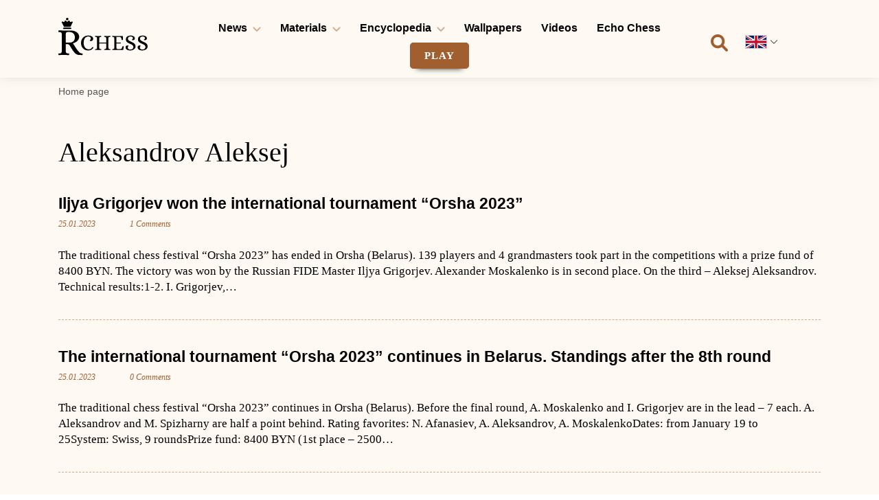

--- FILE ---
content_type: text/html; charset=UTF-8
request_url: https://rchess.com/tag/aleksandrov-aleksej/
body_size: 7658
content:
<!DOCTYPE html>
<html lang="en-US">
<head>
    <title>Aleksandrov Aleksej &#8211; Rchess EN</title>
<meta name='robots' content='max-image-preview:large' />
<meta name="description" content="" />
<meta property="og:title" content="" />
<meta property="og:description" content="" />
<meta property="og:url" content=""/>
<link rel='dns-prefetch' href='//static.addtoany.com' />
<link rel="alternate" type="application/rss+xml" title="Rchess EN &raquo; Feed" href="https://rchess.com/feed/" />
<link rel="alternate" type="application/rss+xml" title="Rchess EN &raquo; Comments Feed" href="https://rchess.com/comments/feed/" />
<link rel="alternate" type="application/rss+xml" title="Rchess EN &raquo; Aleksandrov Aleksej Tag Feed" href="https://rchess.com/tag/aleksandrov-aleksej/feed/" />
<link rel='stylesheet' id='wp-block-library-css' href='https://rchess.com/wp-includes/css/dist/block-library/style.min.css?ver=6.6.2' media='all' />
<style id='classic-theme-styles-inline-css'>
/*! This file is auto-generated */
.wp-block-button__link{color:#fff;background-color:#32373c;border-radius:9999px;box-shadow:none;text-decoration:none;padding:calc(.667em + 2px) calc(1.333em + 2px);font-size:1.125em}.wp-block-file__button{background:#32373c;color:#fff;text-decoration:none}
</style>
<style id='global-styles-inline-css'>
:root{--wp--preset--aspect-ratio--square: 1;--wp--preset--aspect-ratio--4-3: 4/3;--wp--preset--aspect-ratio--3-4: 3/4;--wp--preset--aspect-ratio--3-2: 3/2;--wp--preset--aspect-ratio--2-3: 2/3;--wp--preset--aspect-ratio--16-9: 16/9;--wp--preset--aspect-ratio--9-16: 9/16;--wp--preset--color--black: #000000;--wp--preset--color--cyan-bluish-gray: #abb8c3;--wp--preset--color--white: #ffffff;--wp--preset--color--pale-pink: #f78da7;--wp--preset--color--vivid-red: #cf2e2e;--wp--preset--color--luminous-vivid-orange: #ff6900;--wp--preset--color--luminous-vivid-amber: #fcb900;--wp--preset--color--light-green-cyan: #7bdcb5;--wp--preset--color--vivid-green-cyan: #00d084;--wp--preset--color--pale-cyan-blue: #8ed1fc;--wp--preset--color--vivid-cyan-blue: #0693e3;--wp--preset--color--vivid-purple: #9b51e0;--wp--preset--gradient--vivid-cyan-blue-to-vivid-purple: linear-gradient(135deg,rgba(6,147,227,1) 0%,rgb(155,81,224) 100%);--wp--preset--gradient--light-green-cyan-to-vivid-green-cyan: linear-gradient(135deg,rgb(122,220,180) 0%,rgb(0,208,130) 100%);--wp--preset--gradient--luminous-vivid-amber-to-luminous-vivid-orange: linear-gradient(135deg,rgba(252,185,0,1) 0%,rgba(255,105,0,1) 100%);--wp--preset--gradient--luminous-vivid-orange-to-vivid-red: linear-gradient(135deg,rgba(255,105,0,1) 0%,rgb(207,46,46) 100%);--wp--preset--gradient--very-light-gray-to-cyan-bluish-gray: linear-gradient(135deg,rgb(238,238,238) 0%,rgb(169,184,195) 100%);--wp--preset--gradient--cool-to-warm-spectrum: linear-gradient(135deg,rgb(74,234,220) 0%,rgb(151,120,209) 20%,rgb(207,42,186) 40%,rgb(238,44,130) 60%,rgb(251,105,98) 80%,rgb(254,248,76) 100%);--wp--preset--gradient--blush-light-purple: linear-gradient(135deg,rgb(255,206,236) 0%,rgb(152,150,240) 100%);--wp--preset--gradient--blush-bordeaux: linear-gradient(135deg,rgb(254,205,165) 0%,rgb(254,45,45) 50%,rgb(107,0,62) 100%);--wp--preset--gradient--luminous-dusk: linear-gradient(135deg,rgb(255,203,112) 0%,rgb(199,81,192) 50%,rgb(65,88,208) 100%);--wp--preset--gradient--pale-ocean: linear-gradient(135deg,rgb(255,245,203) 0%,rgb(182,227,212) 50%,rgb(51,167,181) 100%);--wp--preset--gradient--electric-grass: linear-gradient(135deg,rgb(202,248,128) 0%,rgb(113,206,126) 100%);--wp--preset--gradient--midnight: linear-gradient(135deg,rgb(2,3,129) 0%,rgb(40,116,252) 100%);--wp--preset--font-size--small: 13px;--wp--preset--font-size--medium: 20px;--wp--preset--font-size--large: 36px;--wp--preset--font-size--x-large: 42px;--wp--preset--spacing--20: 0.44rem;--wp--preset--spacing--30: 0.67rem;--wp--preset--spacing--40: 1rem;--wp--preset--spacing--50: 1.5rem;--wp--preset--spacing--60: 2.25rem;--wp--preset--spacing--70: 3.38rem;--wp--preset--spacing--80: 5.06rem;--wp--preset--shadow--natural: 6px 6px 9px rgba(0, 0, 0, 0.2);--wp--preset--shadow--deep: 12px 12px 50px rgba(0, 0, 0, 0.4);--wp--preset--shadow--sharp: 6px 6px 0px rgba(0, 0, 0, 0.2);--wp--preset--shadow--outlined: 6px 6px 0px -3px rgba(255, 255, 255, 1), 6px 6px rgba(0, 0, 0, 1);--wp--preset--shadow--crisp: 6px 6px 0px rgba(0, 0, 0, 1);}:where(.is-layout-flex){gap: 0.5em;}:where(.is-layout-grid){gap: 0.5em;}body .is-layout-flex{display: flex;}.is-layout-flex{flex-wrap: wrap;align-items: center;}.is-layout-flex > :is(*, div){margin: 0;}body .is-layout-grid{display: grid;}.is-layout-grid > :is(*, div){margin: 0;}:where(.wp-block-columns.is-layout-flex){gap: 2em;}:where(.wp-block-columns.is-layout-grid){gap: 2em;}:where(.wp-block-post-template.is-layout-flex){gap: 1.25em;}:where(.wp-block-post-template.is-layout-grid){gap: 1.25em;}.has-black-color{color: var(--wp--preset--color--black) !important;}.has-cyan-bluish-gray-color{color: var(--wp--preset--color--cyan-bluish-gray) !important;}.has-white-color{color: var(--wp--preset--color--white) !important;}.has-pale-pink-color{color: var(--wp--preset--color--pale-pink) !important;}.has-vivid-red-color{color: var(--wp--preset--color--vivid-red) !important;}.has-luminous-vivid-orange-color{color: var(--wp--preset--color--luminous-vivid-orange) !important;}.has-luminous-vivid-amber-color{color: var(--wp--preset--color--luminous-vivid-amber) !important;}.has-light-green-cyan-color{color: var(--wp--preset--color--light-green-cyan) !important;}.has-vivid-green-cyan-color{color: var(--wp--preset--color--vivid-green-cyan) !important;}.has-pale-cyan-blue-color{color: var(--wp--preset--color--pale-cyan-blue) !important;}.has-vivid-cyan-blue-color{color: var(--wp--preset--color--vivid-cyan-blue) !important;}.has-vivid-purple-color{color: var(--wp--preset--color--vivid-purple) !important;}.has-black-background-color{background-color: var(--wp--preset--color--black) !important;}.has-cyan-bluish-gray-background-color{background-color: var(--wp--preset--color--cyan-bluish-gray) !important;}.has-white-background-color{background-color: var(--wp--preset--color--white) !important;}.has-pale-pink-background-color{background-color: var(--wp--preset--color--pale-pink) !important;}.has-vivid-red-background-color{background-color: var(--wp--preset--color--vivid-red) !important;}.has-luminous-vivid-orange-background-color{background-color: var(--wp--preset--color--luminous-vivid-orange) !important;}.has-luminous-vivid-amber-background-color{background-color: var(--wp--preset--color--luminous-vivid-amber) !important;}.has-light-green-cyan-background-color{background-color: var(--wp--preset--color--light-green-cyan) !important;}.has-vivid-green-cyan-background-color{background-color: var(--wp--preset--color--vivid-green-cyan) !important;}.has-pale-cyan-blue-background-color{background-color: var(--wp--preset--color--pale-cyan-blue) !important;}.has-vivid-cyan-blue-background-color{background-color: var(--wp--preset--color--vivid-cyan-blue) !important;}.has-vivid-purple-background-color{background-color: var(--wp--preset--color--vivid-purple) !important;}.has-black-border-color{border-color: var(--wp--preset--color--black) !important;}.has-cyan-bluish-gray-border-color{border-color: var(--wp--preset--color--cyan-bluish-gray) !important;}.has-white-border-color{border-color: var(--wp--preset--color--white) !important;}.has-pale-pink-border-color{border-color: var(--wp--preset--color--pale-pink) !important;}.has-vivid-red-border-color{border-color: var(--wp--preset--color--vivid-red) !important;}.has-luminous-vivid-orange-border-color{border-color: var(--wp--preset--color--luminous-vivid-orange) !important;}.has-luminous-vivid-amber-border-color{border-color: var(--wp--preset--color--luminous-vivid-amber) !important;}.has-light-green-cyan-border-color{border-color: var(--wp--preset--color--light-green-cyan) !important;}.has-vivid-green-cyan-border-color{border-color: var(--wp--preset--color--vivid-green-cyan) !important;}.has-pale-cyan-blue-border-color{border-color: var(--wp--preset--color--pale-cyan-blue) !important;}.has-vivid-cyan-blue-border-color{border-color: var(--wp--preset--color--vivid-cyan-blue) !important;}.has-vivid-purple-border-color{border-color: var(--wp--preset--color--vivid-purple) !important;}.has-vivid-cyan-blue-to-vivid-purple-gradient-background{background: var(--wp--preset--gradient--vivid-cyan-blue-to-vivid-purple) !important;}.has-light-green-cyan-to-vivid-green-cyan-gradient-background{background: var(--wp--preset--gradient--light-green-cyan-to-vivid-green-cyan) !important;}.has-luminous-vivid-amber-to-luminous-vivid-orange-gradient-background{background: var(--wp--preset--gradient--luminous-vivid-amber-to-luminous-vivid-orange) !important;}.has-luminous-vivid-orange-to-vivid-red-gradient-background{background: var(--wp--preset--gradient--luminous-vivid-orange-to-vivid-red) !important;}.has-very-light-gray-to-cyan-bluish-gray-gradient-background{background: var(--wp--preset--gradient--very-light-gray-to-cyan-bluish-gray) !important;}.has-cool-to-warm-spectrum-gradient-background{background: var(--wp--preset--gradient--cool-to-warm-spectrum) !important;}.has-blush-light-purple-gradient-background{background: var(--wp--preset--gradient--blush-light-purple) !important;}.has-blush-bordeaux-gradient-background{background: var(--wp--preset--gradient--blush-bordeaux) !important;}.has-luminous-dusk-gradient-background{background: var(--wp--preset--gradient--luminous-dusk) !important;}.has-pale-ocean-gradient-background{background: var(--wp--preset--gradient--pale-ocean) !important;}.has-electric-grass-gradient-background{background: var(--wp--preset--gradient--electric-grass) !important;}.has-midnight-gradient-background{background: var(--wp--preset--gradient--midnight) !important;}.has-small-font-size{font-size: var(--wp--preset--font-size--small) !important;}.has-medium-font-size{font-size: var(--wp--preset--font-size--medium) !important;}.has-large-font-size{font-size: var(--wp--preset--font-size--large) !important;}.has-x-large-font-size{font-size: var(--wp--preset--font-size--x-large) !important;}
:where(.wp-block-post-template.is-layout-flex){gap: 1.25em;}:where(.wp-block-post-template.is-layout-grid){gap: 1.25em;}
:where(.wp-block-columns.is-layout-flex){gap: 2em;}:where(.wp-block-columns.is-layout-grid){gap: 2em;}
:root :where(.wp-block-pullquote){font-size: 1.5em;line-height: 1.6;}
</style>
<link rel='stylesheet' id='rchess-style-css' href='https://rchess.com/wp-content/themes/rchess/style.css?ver=1.0' media='all' />
<link rel='stylesheet' id='rchess-style-rtl-css' href='https://rchess.com/wp-content/themes/rchess/style-rtl.css?ver=1.0' media='all' />
<link rel='stylesheet' id='rchess-bootstrap-css' href='https://rchess.com/wp-content/themes/rchess/css/bootstrap.min.css?ver=1.0' media='all' />
<link rel='stylesheet' id='rchess-select2-css' href='https://rchess.com/wp-content/themes/rchess/css/select2.min.css?ver=1.0' media='all' />
<link rel='stylesheet' id='rchess-custom-css' href='https://rchess.com/wp-content/themes/rchess/css/custom.css?ver=1.0' media='all' />
<link rel='stylesheet' id='addtoany-css' href='https://rchess.com/wp-content/plugins/add-to-any/addtoany.min.css?ver=1.16' media='all' />
<script id="addtoany-core-js-before">
window.a2a_config=window.a2a_config||{};a2a_config.callbacks=[];a2a_config.overlays=[];a2a_config.templates={};
a2a_config.icon_color="#a15f30,#ffffff";
</script>
<script defer src="https://static.addtoany.com/menu/page.js" id="addtoany-core-js"></script>
<script src="https://rchess.com/wp-includes/js/jquery/jquery.min.js?ver=3.7.1" id="jquery-core-js"></script>
<script src="https://rchess.com/wp-includes/js/jquery/jquery-migrate.min.js?ver=3.4.1" id="jquery-migrate-js"></script>
<script defer src="https://rchess.com/wp-content/plugins/add-to-any/addtoany.min.js?ver=1.1" id="addtoany-jquery-js"></script>

<style>.recentcomments a{display:inline !important;padding:0 !important;margin:0 !important;}</style><link rel="icon" href="https://rchess.com/wp-content/uploads/2022/08/rchess-fav.png" sizes="32x32" />
<link rel="icon" href="https://rchess.com/wp-content/uploads/2022/08/rchess-fav.png" sizes="192x192" />
<link rel="apple-touch-icon" href="https://rchess.com/wp-content/uploads/2022/08/rchess-fav.png" />
<meta name="msapplication-TileImage" content="https://rchess.com/wp-content/uploads/2022/08/rchess-fav.png" />
    <meta charset="UTF-8">
    <meta name="viewport" content="width=device-width, initial-scale=1">
    <meta name="google-site-verification" content="69ayQequWw4eVOD1-DhyP1MOphAmq8ZyKb60pb7opGg"/>
    <!-- Global site tag (gtag.js) - Google Analytics -->
    <script async src="https://www.googletagmanager.com/gtag/js?id=UA-243956771-1"></script>
    <script>
        window.dataLayer = window.dataLayer || [];
        function gtag() {
            dataLayer.push(arguments);
        }
        gtag('js', new Date());
        gtag('config', 'UA-243956771-1');
    </script>
</head>

<body class="archive tag tag-aleksandrov-aleksej tag-3682 wp-custom-logo">
<div id="page" class="site">
    <a class="skip-link screen-reader-text" href="#primary">
        Skip to content    </a>

    <header id="masthead" class="site-header">
        <div class="main_header">
            <div class="container">
                <div class="row">
                    <div class="col-md-2 col-6 header_logo">
                        <a href="https://rchess.com/" class="custom-logo-link" rel="home"><img width="130" height="55" src="https://rchess.com/wp-content/uploads/2022/08/logo-rchess.svg" class="custom-logo" alt="logo rchess" decoding="async" /></a>                    </div>
                    <div class="header_menu col-md-8 col-6">
                        <nav id="site-navigation" class="header-navigation">
                            <button class="menu-toggle" aria-controls="primary-menu" aria-expanded="false">
                                <span></span>
                                <span></span>
                                <span></span>
                            </button>
                            <div class="menu-menu-1-container"><ul id="primary-menu" class="menu"><li id="menu-item-25" class="menu-item menu-item-type-post_type_archive menu-item-object-news menu-item-has-children menu-item-25"><a href="https://rchess.com/news/">News</a>
<ul class="sub-menu">
	<li id="menu-item-28" class="menu-item menu-item-type-taxonomy menu-item-object-news_category menu-item-28"><a href="https://rchess.com/news/tournaments/">Tournaments</a></li>
	<li id="menu-item-27" class="menu-item menu-item-type-taxonomy menu-item-object-news_category menu-item-27"><a href="https://rchess.com/news/thoughts/">Thoughts</a></li>
	<li id="menu-item-461" class="menu-item menu-item-type-taxonomy menu-item-object-news_category menu-item-461"><a href="https://rchess.com/news/other/">Other</a></li>
</ul>
</li>
<li id="menu-item-29" class="menu-item menu-item-type-post_type_archive menu-item-object-materials menu-item-has-children menu-item-29"><a href="https://rchess.com/materials/">Materials</a>
<ul class="sub-menu">
	<li id="menu-item-33" class="menu-item menu-item-type-taxonomy menu-item-object-materials_category menu-item-33"><a href="https://rchess.com/materials/interesting/">Interesting</a></li>
	<li id="menu-item-30" class="menu-item menu-item-type-taxonomy menu-item-object-materials_category menu-item-30"><a href="https://rchess.com/materials/game-theory/">Theory</a></li>
	<li id="menu-item-31" class="menu-item menu-item-type-taxonomy menu-item-object-materials_category menu-item-31"><a href="https://rchess.com/materials/history/">History</a></li>
	<li id="menu-item-939" class="menu-item menu-item-type-taxonomy menu-item-object-materials_category menu-item-939"><a href="https://rchess.com/materials/humor/">Humor</a></li>
</ul>
</li>
<li id="menu-item-35" class="menu-item menu-item-type-post_type_archive menu-item-object-encyclopedia menu-item-has-children menu-item-35"><a href="https://rchess.com/encyclopedia/">Encyclopedia</a>
<ul class="sub-menu">
	<li id="menu-item-73" class="menu-item menu-item-type-taxonomy menu-item-object-encyclopedia_category menu-item-73"><a href="https://rchess.com/encyclopedia/biographies/">Biographies</a></li>
</ul>
</li>
<li id="menu-item-3454" class="menu-item menu-item-type-post_type_archive menu-item-object-wallpapers menu-item-3454"><a href="https://rchess.com/wallpapers/">Wallpapers</a></li>
<li id="menu-item-2162" class="menu-item menu-item-type-taxonomy menu-item-object-category menu-item-2162"><a href="https://rchess.com/category/videos/">Videos</a></li>
<li id="menu-item-6616" class="menu-item menu-item-type-post_type menu-item-object-page menu-item-6616"><a href="https://rchess.com/echo-chess/">Echo Chess</a></li>
<li id="menu-item-1536" class="menu-item menu-item-type-custom menu-item-object-custom menu-item-1536"><a target="_blank" rel="noopener" href="https://yandex.ru/games/app/165384">PLAY</a></li>
</ul></div>                        </nav>
                    </div>
                    <div class="header_serch_user col-md-2">
                        <div class="header_icon">
                            <div class="header_icon_search">
                                <form role="search" method="get" class="search-form" action="/">
                                    <label>
                                        <input type="search" class="search-field" placeholder="Search …" name="s">
                                        <svg width="25" height="26" viewBox="0 0 25 26" fill="none" xmlns="http://www.w3.org/2000/svg">
                                            <path d="M24.4287 22.6491L18.584 16.8055C19.9131 14.8327 20.5689 12.3679 20.2178 9.74143C19.6192 5.27404 15.957 1.63853 11.4844 1.07238C4.83443 0.231089 -0.757383 5.82179 0.0841236 12.4704C0.650532 16.9441 4.28726 20.6084 8.75603 21.204C11.383 21.555 13.8488 20.8996 15.8215 19.5706L21.6662 25.4141C22.4289 26.1767 23.6658 26.1767 24.4285 25.4141C25.1905 24.6506 25.1905 23.4106 24.4287 22.6491ZM3.86226 11.1425C3.86226 7.69691 6.66598 4.89375 10.1123 4.89375C13.5586 4.89375 16.3623 7.69691 16.3623 11.1425C16.3623 14.5881 13.5586 17.3913 10.1123 17.3913C6.66598 17.3913 3.86226 14.5891 3.86226 11.1425Z" fill="#A15F30"/>
                                        </svg>
                                    </label>
                                    <button type="submit" class="search-submit">
                                        <svg width="25" height="26" viewBox="0 0 25 26" fill="none" xmlns="http://www.w3.org/2000/svg">
                                            <path d="M24.4287 22.6491L18.584 16.8055C19.9131 14.8327 20.5689 12.3679 20.2178 9.74143C19.6192 5.27404 15.957 1.63853 11.4844 1.07238C4.83443 0.231089 -0.757383 5.82179 0.0841236 12.4704C0.650532 16.9441 4.28726 20.6084 8.75603 21.204C11.383 21.555 13.8488 20.8996 15.8215 19.5706L21.6662 25.4141C22.4289 26.1767 23.6658 26.1767 24.4285 25.4141C25.1905 24.6506 25.1905 23.4106 24.4287 22.6491ZM3.86226 11.1425C3.86226 7.69691 6.66598 4.89375 10.1123 4.89375C13.5586 4.89375 16.3623 7.69691 16.3623 11.1425C16.3623 14.5881 13.5586 17.3913 10.1123 17.3913C6.66598 17.3913 3.86226 14.5891 3.86226 11.1425Z" fill="#A15F30"/>
                                        </svg>
                                    </button>
                                </form>
                            </div>
                            <div class="lang-switcher js-lang-switcher">
    <div class="lang-switcher-current">
        <img class="lang-switcher-flag" src="https://rchess.com/wp-content/themes/rchess/img/flags/flag-1.svg" alt="Flag">
    </div>
            <div class="lang-switcher-container">
            <div class="lang-switcher-list">
                                    <a class="lang-switcher-item" href="https://rchess.com/ru">
                        <img class="lang-switcher-flag" src="https://rchess.com/wp-content/themes/rchess/img/flags/flag-2.svg" alt="Flag RU">
                    </a>
                                </div>
        </div>
    </div>
                        </div>
                    </div>
                </div>
            </div>
        </div>
    </header>

    <div class="breadcrumbs-wrap">
    <div class="container">
        <div class="row">
            <div class="col-12">
                <div class="breadcrumbs" itemscope itemtype="https://schema.org/BreadcrumbList">
                                            <div class="breadcrumbs-item" itemprop="itemListElement" itemscope itemtype="https://schema.org/ListItem">
                                                            <span itemprop="name">Home page</span>
                                                        <meta itemprop="position" content="1"/>
                        </div>
                                    </div>
            </div>
        </div>
    </div>
</div>

    <main id="primary" class="site-main">
        <section class="news_category">
            <div class="container">
                <div class="row">
                    <div class="col-md-12">
                        <div id="breadcrumbs-wrapper">
                                                    </div>
                    </div>
                    <div class="col-12">
                        <div class="news_category_h1">
                            <h1 class="page-title">Aleksandrov Aleksej</h1>                        </div>
                    </div>
                    <div class="col-md-12">
                                                    <div class="news_category_all">
                                
                                    <article id="post-2117" class="post-2117 news type-news status-publish hentry tag-aleksandrov-aleksej tag-alexander-moskalenko tag-chess-in-belarus news_category-tournaments">
                                        <div class="entry-header">
                                            <h2 class="entry-title"><a href="https://rchess.com/news/tournaments/iljya-grigorjev-won-the-international-tournament-orsha-2023/" rel="bookmark">Iljya Grigorjev won the international tournament &#8220;Orsha 2023&#8221;</a></h2>                                            <div class="entry-meta">
                                                <div class="date">25.01.2023</div>
                                                <a href="https://rchess.com/news/tournaments/iljya-grigorjev-won-the-international-tournament-orsha-2023/#comments"
                                                   class="comments">1 Comments</a>
                                            </div><!-- .entry-meta -->
                                        </div><!-- .entry-header -->
                                        <div class="entry-content">
                                            <p>The traditional chess festival &#8220;Orsha 2023&#8221; has ended in Orsha (Belarus). 139 players and 4 grandmasters took part in the competitions with a prize fund of 8400 BYN. The victory was won by the Russian FIDE Master Iljya Grigorjev. Alexander Moskalenko is in second place. On the third &#8211; Aleksej Aleksandrov. Technical results:1-2. I. Grigorjev,&#8230;</p>
                                        </div><!-- .entry-content -->
                                    </article>
                                
                                    <article id="post-2106" class="post-2106 news type-news status-publish hentry tag-aleksandrov-aleksej tag-chess-in-belarus tag-nikita-afanasiev news_category-tournaments">
                                        <div class="entry-header">
                                            <h2 class="entry-title"><a href="https://rchess.com/news/tournaments/the-international-tournament-orsha-2023-continues-in-belarus-standings-after-the-8th-round/" rel="bookmark">The international tournament &#8220;Orsha 2023&#8221; continues in Belarus. Standings after the 8th round</a></h2>                                            <div class="entry-meta">
                                                <div class="date">25.01.2023</div>
                                                <a href="https://rchess.com/news/tournaments/the-international-tournament-orsha-2023-continues-in-belarus-standings-after-the-8th-round/#comments"
                                                   class="comments">0 Comments</a>
                                            </div><!-- .entry-meta -->
                                        </div><!-- .entry-header -->
                                        <div class="entry-content">
                                            <p>The traditional chess festival &#8220;Orsha 2023&#8221; continues in Orsha (Belarus). Before the final round, A. Moskalenko and I. Grigorjev are in the lead &#8211; 7 each. A. Aleksandrov and M. Spizharny are half a point behind. Rating favorites: N. Afanasiev, A. Aleksandrov, A. MoskalenkoDates: from January 19 to 25System: Swiss, 9 roundsPrize fund: 8400 BYN (1st place &#8211; 2500&#8230;</p>
                                        </div><!-- .entry-content -->
                                    </article>
                                
                                    <article id="post-2087" class="post-2087 news type-news status-publish hentry tag-aleksandrov-aleksej tag-chess-in-belarus tag-nikita-afanasiev tag-stupak-kirill news_category-tournaments">
                                        <div class="entry-header">
                                            <h2 class="entry-title"><a href="https://rchess.com/news/tournaments/the-international-tournament-orsha-2023-continues-in-belarus-standings-after-the-5th-round/" rel="bookmark">The international tournament &#8220;Orsha 2023&#8221; continues in Belarus. Standings after the 5th round</a></h2>                                            <div class="entry-meta">
                                                <div class="date">22.01.2023</div>
                                                <a href="https://rchess.com/news/tournaments/the-international-tournament-orsha-2023-continues-in-belarus-standings-after-the-5th-round/#comments"
                                                   class="comments">0 Comments</a>
                                            </div><!-- .entry-meta -->
                                        </div><!-- .entry-header -->
                                        <div class="entry-content">
                                            <p>The traditional chess festival &#8220;Orsha 2023&#8221; continues in Orsha (Belarus). The leader is I. Grigorjev &#8211; 5. A. Aleksandrov, A. Moskalenko, K. Stupak and M. Tsaruk are half a point behind. Rating-favorites: N. Afanasiev, A. Aleksandrov, A. MoskalenkoDates: from January 19 to 25System: Swiss, 9 roundsPrize fund: 8400 BYN (1st place &#8211; 2500 BYN) Line-up: 147 participants, 5 grandmasters Standings&#8230;</p>
                                        </div><!-- .entry-content -->
                                    </article>
                                
                                    <article id="post-2076" class="post-2076 news type-news status-publish hentry tag-aleksandrov-aleksej tag-chess-in-belarus tag-nikita-afanasiev tag-stupak-kirill news_category-tournaments">
                                        <div class="entry-header">
                                            <h2 class="entry-title"><a href="https://rchess.com/news/tournaments/the-international-tournament-orsha-2023-continues-in-belarus-standings-after-the-4th-round/" rel="bookmark">The international tournament &#8220;Orsha 2023&#8221; continues in Belarus. Standings after the 4th round</a></h2>                                            <div class="entry-meta">
                                                <div class="date">22.01.2023</div>
                                                <a href="https://rchess.com/news/tournaments/the-international-tournament-orsha-2023-continues-in-belarus-standings-after-the-4th-round/#comments"
                                                   class="comments">0 Comments</a>
                                            </div><!-- .entry-meta -->
                                        </div><!-- .entry-header -->
                                        <div class="entry-content">
                                            <p>The traditional chess festival &#8220;Orsha 2023&#8221; continues in Orsha (Belarus). A. Aleksandrov, I. Grigorjev, K. Stupak are in the lead &#8211; 4 each. 7 participants, including N. Afanasiev, A. Moskalenko, are half a point behind. Rating-favorites: N. Afanasiev, A. Aleksandrov, A. MoskalenkoDates: from January 19 to 25System: Swiss, 9 roundsPrize fund: 8400 BYN (1st place &#8211; 2500 BYN) Line-up: 147&#8230;</p>
                                        </div><!-- .entry-content -->
                                    </article>
                                
                                    <article id="post-2071" class="post-2071 news type-news status-publish hentry tag-aleksandrov-aleksej tag-chess-in-belarus tag-nikita-afanasiev tag-stupak-kirill news_category-tournaments">
                                        <div class="entry-header">
                                            <h2 class="entry-title"><a href="https://rchess.com/news/tournaments/the-international-tournament-orsha-2023-continues-in-belarus-standings-after-the-3rd-round/" rel="bookmark">The international tournament &#8220;Orsha 2023&#8221; continues in Belarus. Standings after the 3rd round</a></h2>                                            <div class="entry-meta">
                                                <div class="date">21.01.2023</div>
                                                <a href="https://rchess.com/news/tournaments/the-international-tournament-orsha-2023-continues-in-belarus-standings-after-the-3rd-round/#comments"
                                                   class="comments">0 Comments</a>
                                            </div><!-- .entry-meta -->
                                        </div><!-- .entry-header -->
                                        <div class="entry-content">
                                            <p>The traditional chess festival &#8220;Orsha 2023&#8221; has started in Orsha (Belarus). 9 players scored 3 points each, including N. Afanasiev, A. Aleksandrov, K. Stupak. Rating-favorites: N. Afanasiev, A. Aleksandrov, A. MoskalenkoDates: from January 19 to 25System: Swiss, 9 roundsPrize fund: 8400 BYN (1st place &#8211; 2500 BYN) Line-up: 147 participants, 5 grandmasters Standings after the 3rd round Official website</p>
                                        </div><!-- .entry-content -->
                                    </article>
                                
                                    <article id="post-2062" class="post-2062 news type-news status-publish hentry tag-aleksandrov-aleksej tag-chess-in-belarus tag-nikita-afanasiev news_category-tournaments">
                                        <div class="entry-header">
                                            <h2 class="entry-title"><a href="https://rchess.com/news/tournaments/the-international-tournament-orsha-2023-continues-in-belarus-standing-after-the-2nd-round/" rel="bookmark">The international tournament &#8220;Orsha 2023&#8221; continues in Belarus. Standing after the 2nd round</a></h2>                                            <div class="entry-meta">
                                                <div class="date">20.01.2023</div>
                                                <a href="https://rchess.com/news/tournaments/the-international-tournament-orsha-2023-continues-in-belarus-standing-after-the-2nd-round/#comments"
                                                   class="comments">0 Comments</a>
                                            </div><!-- .entry-meta -->
                                        </div><!-- .entry-header -->
                                        <div class="entry-content">
                                            <p>The traditional chess festival &#8220;Orsha 2023&#8221; has started in Orsha (Belarus). After the 2nd round, 25 participants have 2 points each, including N. Afanasiev, A. Aleksandrov, A. Moskalenko Rating-favorites:&nbsp;&nbsp;N. Afanasiev, A. Aleksandrov, A. MoskalenkoDates:&nbsp;&nbsp;from January 19 to 25System:&nbsp;&nbsp;Swiss, 9 roundsPrize fund:&nbsp;&nbsp;8400 BYN (1st place &#8211; 2500 BYN) Line-up:&nbsp;&nbsp;147 participants, 5 grandmasters Position after the 2nd&#8230;</p>
                                        </div><!-- .entry-content -->
                                    </article>
                                
                                    <article id="post-2056" class="post-2056 news type-news status-publish hentry tag-aleksandrov-aleksej tag-chess-in-belarus tag-nikita-afanasiev tag-viktor-moskalenko news_category-tournaments">
                                        <div class="entry-header">
                                            <h2 class="entry-title"><a href="https://rchess.com/news/tournaments/international-tournament-orsha-2023-started-in-belarus/" rel="bookmark">International tournament &#8220;Orsha 2023&#8221; started in Belarus</a></h2>                                            <div class="entry-meta">
                                                <div class="date">19.01.2023</div>
                                                <a href="https://rchess.com/news/tournaments/international-tournament-orsha-2023-started-in-belarus/#comments"
                                                   class="comments">0 Comments</a>
                                            </div><!-- .entry-meta -->
                                        </div><!-- .entry-header -->
                                        <div class="entry-content">
                                            <p>The traditional chess festival &#8220;Orsha 2023&#8221; has started in Orsha (Belarus). After the 1st round, 65 participants won their games, including N. Afanasiev, A. Aleksandrov, A. Moskalenko Rating-favorites:&nbsp;&nbsp;N. Afanasiev, A. Alexandrov, A. MoskalenkoDates:&nbsp;&nbsp;from January 19 to 25System:&nbsp;&nbsp;Swiss, 9 roundsPrize fund:&nbsp;&nbsp;8400 BYN (1st place &#8211; 2500 BYN) Line-up:&nbsp;&nbsp;147 participants, 5 grandmasters Position after the 1st roundOfficial&#8230;</p>
                                        </div><!-- .entry-content -->
                                    </article>
                                
                                    <article id="post-2044" class="post-2044 news type-news status-publish hentry tag-aleksandrov-aleksej tag-chess-in-belarus tag-nikita-afanasiev news_category-tournaments">
                                        <div class="entry-header">
                                            <h2 class="entry-title"><a href="https://rchess.com/news/tournaments/orsha-2023-international-tournament-starts-in-belarus-tomorrow/" rel="bookmark">&#8220;Orsha 2023&#8221; international tournament starts in Belarus tomorrow</a></h2>                                            <div class="entry-meta">
                                                <div class="date">18.01.2023</div>
                                                <a href="https://rchess.com/news/tournaments/orsha-2023-international-tournament-starts-in-belarus-tomorrow/#comments"
                                                   class="comments">1 Comments</a>
                                            </div><!-- .entry-meta -->
                                        </div><!-- .entry-header -->
                                        <div class="entry-content">
                                            <p>The traditional chess festival &#8220;Orsha 2023&#8221; begins tomorrow in Orsha (Belarus). Rating-favorites: N. Afanasiev, A. Aleksandrov, A. MoskalenkoDates: from January 19 to January 25System: Swiss, 9 roundsPrize fund: 8400 BYN (1st place &#8211; 2500 BYN)Line-up: 147 participants, 5 grandmasters Стартовый лист Official website</p>
                                        </div><!-- .entry-content -->
                                    </article>
                                
                                    <article id="post-2035" class="post-2035 news type-news status-publish hentry tag-aleksandrov-aleksej tag-chess-in-belarus tag-denis-lazavik tag-mihail-nikitenko news_category-tournaments">
                                        <div class="entry-header">
                                            <h2 class="entry-title"><a href="https://rchess.com/news/tournaments/denis-lazavik-won-the-belarusian-chess-championship/" rel="bookmark">Denis Lazavik won the Belarusian Chess Championship</a></h2>                                            <div class="entry-meta">
                                                <div class="date">17.01.2023</div>
                                                <a href="https://rchess.com/news/tournaments/denis-lazavik-won-the-belarusian-chess-championship/#comments"
                                                   class="comments">0 Comments</a>
                                            </div><!-- .entry-meta -->
                                        </div><!-- .entry-header -->
                                        <div class="entry-content">
                                            <p>The national chess championship has ended in Minsk (Belarus). 10 players and 4 grandmasters took part in the competition. The victory was won by grandmaster Denis Lazavik. Mihail Nikitenko is in second place. On the third &#8211; Aleksej Aleksandrov. Technical results:1. D. Lazavik &#8211; 7.5 out of 9;2-3. M. Nikitenko, A. Aleksandrov &#8211; 7 each;4-5&#8230;.</p>
                                        </div><!-- .entry-content -->
                                    </article>
                                
                                    <article id="post-2006" class="post-2006 news type-news status-publish hentry tag-aleksandrov-aleksej tag-chess-in-belarus tag-denis-lazavik tag-mihail-nikitenko news_category-tournaments">
                                        <div class="entry-header">
                                            <h2 class="entry-title"><a href="https://rchess.com/news/tournaments/the-belarusian-chess-championship-continues-standings-after-the-6th-round/" rel="bookmark">The Belarusian Chess Championship continues. Standings after the 6th round</a></h2>                                            <div class="entry-meta">
                                                <div class="date">14.01.2023</div>
                                                <a href="https://rchess.com/news/tournaments/the-belarusian-chess-championship-continues-standings-after-the-6th-round/#comments"
                                                   class="comments">0 Comments</a>
                                            </div><!-- .entry-meta -->
                                        </div><!-- .entry-header -->
                                        <div class="entry-content">
                                            <p>The national Chess championship continues in Minsk (Belarus). The leaders are D. Lazavik, M. Nikitenko — 5. A. Aleksandrov is half a point behind. Participants: D. Lazavik, M. Nikitenko, A. Aleksandrov, A. Gorovets, V. Zarubitski, M. Tsaruk, A. Siniauski, Y. Naumovich, S. Vashchilov, A. Alishevich.Dates: from January 9 to January 17System: round robin, 9 rounds Line-up: 10 participants, 4&#8230;</p>
                                        </div><!-- .entry-content -->
                                    </article>
                                                            </div>
                                                <div class="news_category_pagination">
                            <div class="pagination-nav">
                                
	<nav class="navigation pagination" aria-label="Posts">
		<h2 class="screen-reader-text">Posts navigation</h2>
		<div class="nav-links"><span aria-current="page" class="page-numbers current">1</span>
<a class="page-numbers" href="https://rchess.com/tag/aleksandrov-aleksej/page/2/">2</a>
<a class="next page-numbers" href="https://rchess.com/tag/aleksandrov-aleksej/page/2/">></a></div>
	</nav>                            </div>
                        </div>
                    </div>
                </div>
            </div>
        </section>

    </main><!-- #main -->

<footer class="site-footer" role="contentinfo">
    <div class="container">
        <div class="row">
            <div class="col-md-2 offset-md-1 footer_logo">
                <div class="site-branding-alternative">
                    <a href="https://rchess.com"><img src="https://rchess.com/wp-content/uploads/2022/10/logo_white.svg" alt = "logo rchess.com" class="sticky_logo_class"></a>                </div>
            </div>
            <div class="col-md-3 offset-md-2 footer_sitemap">
	    		<span class="footer_sitemap_title">
	    			Sitemap:	    		</span>
                <div class="footer_sitemap_menu">
                    <div class="menu-menu-2-container"><ul id="footer-menu" class="menu"><li id="menu-item-936" class="menu-item menu-item-type-post_type_archive menu-item-object-news menu-item-936"><a href="https://rchess.com/news/">News</a></li>
<li id="menu-item-937" class="menu-item menu-item-type-post_type_archive menu-item-object-materials menu-item-937"><a href="https://rchess.com/materials/">Materials</a></li>
<li id="menu-item-938" class="menu-item menu-item-type-post_type_archive menu-item-object-encyclopedia menu-item-938"><a href="https://rchess.com/encyclopedia/">Encyclopedia</a></li>
<li id="menu-item-2484" class="menu-item menu-item-type-custom menu-item-object-custom menu-item-2484"><a href="/us/clubs/">Clubs</a></li>
<li id="menu-item-3453" class="menu-item menu-item-type-post_type_archive menu-item-object-wallpapers menu-item-3453"><a href="https://rchess.com/wallpapers/">Wallpapers</a></li>
<li id="menu-item-934" class="menu-item menu-item-type-post_type menu-item-object-page menu-item-934"><a href="https://rchess.com/about-us/">About Us</a></li>
<li id="menu-item-935" class="menu-item menu-item-type-post_type menu-item-object-page menu-item-935"><a href="https://rchess.com/contacts/">Contacts</a></li>
<li id="menu-item-981" class="menu-item menu-item-type-post_type menu-item-object-page menu-item-privacy-policy menu-item-981"><a rel="privacy-policy" href="https://rchess.com/privacy-policy/">Privacy Policy</a></li>
<li id="menu-item-6617" class="menu-item menu-item-type-post_type menu-item-object-page menu-item-6617"><a href="https://rchess.com/echo-chess/">Echo Chess</a></li>
</ul></div>                </div>
            </div>
            <div class="col-md-3 offset-md-1 footer_contact">
	    		<span class="footer_contact_title">
	    			Contact:	    		</span>
                <div class="footer_contact_mail">
                    <a href="/cdn-cgi/l/email-protection#7910171f16390b1a111c0a0a571a1614"><span class="__cf_email__" data-cfemail="b8d1d6ded7f8cadbd0ddcbcb96dbd7d5">[email&#160;protected]</span></a>
                </div>
            </div>
        </div>
    </div>

    <div id="site-info">
        <div class="container">
            2026 - © Rchess EN        </div>
    </div>
</footer>
</div>

<script data-cfasync="false" src="/cdn-cgi/scripts/5c5dd728/cloudflare-static/email-decode.min.js"></script><script src="https://rchess.com/wp-content/themes/rchess/js/navigation.js?ver=1.0" id="rchess-navigation-js"></script>
<script src="https://rchess.com/wp-content/themes/rchess/js/select2.min.js?ver=1.0" id="rchess-select2-js"></script>
<script src="https://rchess.com/wp-content/themes/rchess/js/custom.js?ver=1.0" id="rchess-custom-js"></script>

<script>
    var items = document.getElementById('primary-menu').getElementsByClassName('menu-item-has-children');

    for (let i = 0; i < items.length; i++) {
        items[i].addEventListener('click', function (e) {
            //e.stopPropagation();
            if (this.classList.contains('active')) {
                this.classList.remove("active");
            } else {
                this.classList.add("active");
                for (let sibling of this.parentNode.children) {
                    if (sibling !== this) sibling.classList.remove('active');
                }
            }
        });

        items[i].children[0].addEventListener('click', function (e) {
            e.stopPropagation();
        });
    }
</script>

<!-- Yandex.Metrika counter -->
<script type="text/javascript" >
   (function(m,e,t,r,i,k,a){m[i]=m[i]||function(){(m[i].a=m[i].a||[]).push(arguments)};
   m[i].l=1*new Date();
   for (var j = 0; j < document.scripts.length; j++) {if (document.scripts[j].src === r) { return; }}
   k=e.createElement(t),a=e.getElementsByTagName(t)[0],k.async=1,k.src=r,a.parentNode.insertBefore(k,a)})
   (window, document, "script", "https://mc.yandex.ru/metrika/tag.js", "ym");

   ym(98412400, "init", {
        clickmap:true,
        trackLinks:true,
        accurateTrackBounce:true,
        webvisor:true
   });
</script>
<noscript><div><img src="https://mc.yandex.ru/watch/98412400" style="position:absolute; left:-9999px;" alt="" /></div></noscript>
<!-- /Yandex.Metrika counter -->
<script defer src="https://static.cloudflareinsights.com/beacon.min.js/vcd15cbe7772f49c399c6a5babf22c1241717689176015" integrity="sha512-ZpsOmlRQV6y907TI0dKBHq9Md29nnaEIPlkf84rnaERnq6zvWvPUqr2ft8M1aS28oN72PdrCzSjY4U6VaAw1EQ==" data-cf-beacon='{"version":"2024.11.0","token":"9c68b3a1cbf642c19e8f287a37ceae1c","r":1,"server_timing":{"name":{"cfCacheStatus":true,"cfEdge":true,"cfExtPri":true,"cfL4":true,"cfOrigin":true,"cfSpeedBrain":true},"location_startswith":null}}' crossorigin="anonymous"></script>
</body>
</html>
